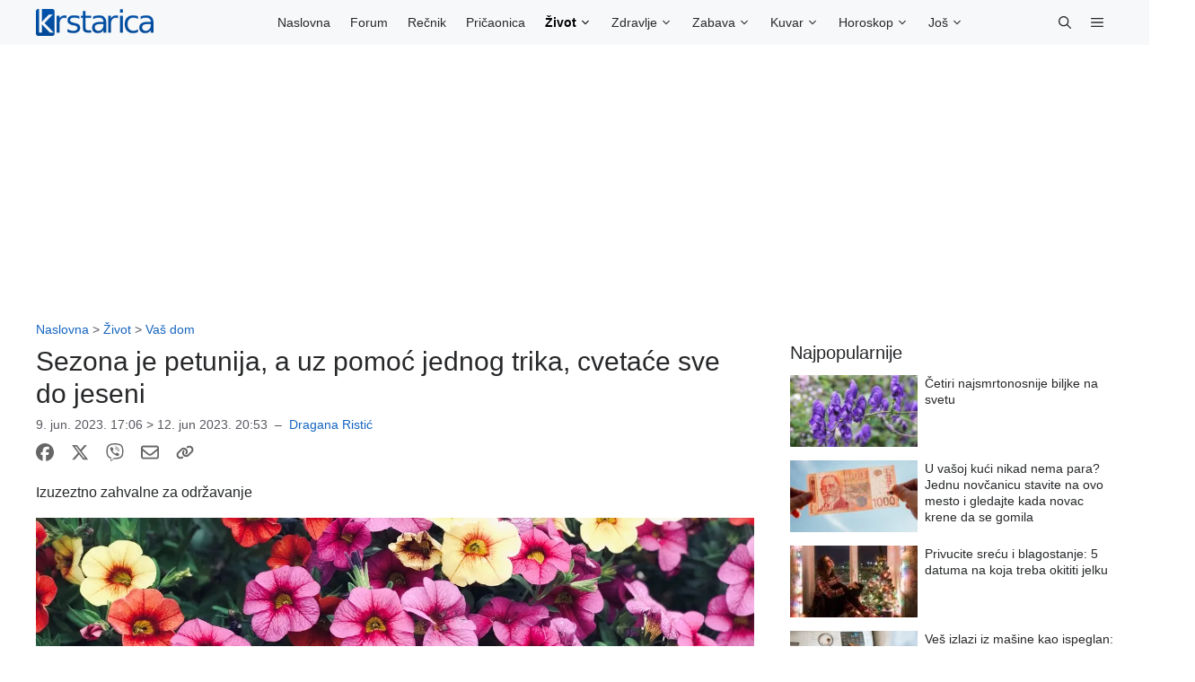

--- FILE ---
content_type: text/css
request_url: https://www.krstarica.com/wp-content/aocache/css/autoptimize_single_75c6fe71e0fdea4318924f9bdb651029.css?ver=1765224687
body_size: 1388
content:
.widget ol,.widget ul{padding-left:0}.widget li{margin-bottom:3px}.finalhit-posts .thumbnail_image_post .post-title h3 a:hover{text-decoration:none}.finalhit-posts .thumbnail_image_post .post-title a.category:hover,.finalhit-posts .medium_image_post .post-title a.category:hover{text-decoration:none}.finalhit-widget-najcitanije,.finalhit-widget-vesti{padding-bottom:20px}.finalhit-widget-najcitanije>ul,.finalhit-widget-vesti>ul{margin-bottom:0}.finalhit-widget-najcitanije>ul>li>span,.finalhit-widget-vesti>ul>li>span{font-size:18px}.finalhit-widget-najcitanije>ul>li.finalhit-posts-tab-header-1,.finalhit-widget-vesti>ul>li.finalhit-posts-tab-header-1{padding-left:0}#finalhit-posts-tab-1,#finalhit-posts-tab-2,#finalhit-posts-tab-3{padding:6px}.widget_finalhit_posts{margin-bottom:10px !important}.finalhit-widget-igre>ul>li>div.post-img>a>img{width:60px}.finalhit-widget-igre>ul>li>div.post-title{clear:none !important}.finalhit-widget-igre>ul>li{margin-left:0;margin-right:0;margin-bottom:5px}#mira_adanja_polak_widget>div,#neverovatna_indija_widget>div{padding-top:0 !important}#mira_adanja_polak_widget>div>div>div,#neverovatna_indija_widget>div>div>div{margin-bottom:0 !important}div.finalhit-widget-mira-adanja-polak>ul,div.finalhit-widget-neverovatna-indija>ul{margin:0 !important}div.finalhit-widget-mira-adanja-polak>ul>li,div.finalhit-widget-neverovatna-indija>ul>li{margin:0 !important}div.finalhit-widget-mira-adanja-polak>ul>li>a>img,div.finalhit-widget-neverovatna-indija>ul>li>a>img{height:108px;width:auto;margin-bottom:4px}div.finalhit-widget-mira-adanja-polak h4{margin-top:5px;margin-bottom:10px}.safe-comments-report-link a{color:#868686}.safe-comments-report-link span{float:right;padding-left:16px}.comment-list .comment-footer .comment-reply-link{float:left}.blockUI.blockMsg.blockPage{top:45% !important}.cld-like-dislike-wrap{margin-bottom:0}.cld-like-wrap .fa-thumbs-up{display:inline-block;font:normal normal normal 14px/1 FontAwesome;font-size:inherit;text-rendering:auto;-webkit-font-smoothing:antialiased;-moz-osx-font-smoothing:grayscale;color:#2e7d32}.cld-dislike-wrap .fa-thumbs-down{display:inline-block;font:normal normal normal 14px/1 FontAwesome;font-size:inherit;text-rendering:auto;-webkit-font-smoothing:antialiased;-moz-osx-font-smoothing:grayscale;color:#c62828}.wpcf7-list-item{margin:0 !important}.title-wrap-1-row{white-space:nowrap;text-overflow:ellipsis;overflow:hidden;max-width:300px;display:block}.title-wrap-2-rows{white-space:nowrap;text-overflow:ellipsis;overflow:hidden;@supports (-webkit-line-clamp:2){overflow:hidden;text-overflow:ellipsis;white-space:initial;display:-webkit-box;-webkit-line-clamp:2;-webkit-box-orient:vertical}}.title-wrap-3-rows{overflow:hidden;text-overflow:ellipsis;white-space:initial;display:-webkit-box;-webkit-line-clamp:3;-webkit-box-orient:vertical}.gb-headline-text a,.widget a{color:#26282a !important}.gb-headline-text a:hover,.widget a:hover{text-decoration:none !important;color:#1565c0 !important}.finalhit-widget-najcitanije li a,.finalhit-widget-vesti li a,.finalhit-widget-https-pricaonica-krstarica-com li a,.finalhit-widget-razgovarajte-slobodno-na-forumu li a,.widget_krstaricahoroscopewidget div{font-size:14px}#finalhit-posts-tab-1,#finalhit-posts-tab-2,#finalhit-posts-tab-3{padding:0}.auto-width.gb-query-loop-wrapper{flex:1}@media (min-width:768px){.sticky-container>.gb-inside-container,.sticky-container{position:sticky;top:80px}#right-sidebar .inside-right-sidebar{height:100%}}select#wp-block-categories-1{width:100%}.entry-summary{display:none}.one-container.archive .post:not(:last-child):not(.is-loop-template-item),.one-container.blog .post:not(:last-child):not(.is-loop-template-item){padding-bottom:0}.widget ul li{margin-bottom:.25em;font-size:15px}.site-header .header-image{margin-bottom:10px}.nav-float-right #site-navigation{margin:auto}.main-navigation .main-nav ul li.current-post-parent>a,.main-navigation .main-nav ul li.current-post-ancestor>a,.main-navigation .main-nav ul li.current-menu-item>a{font-weight:700;color:#000}a:hover,a:focus{text-decoration:none}.wpac-overlay{top:45% !important}.slideout-navigation button.slideout-exit{color:var(--contrast)}.slideout-navigation .inside-navigation.grid-container{padding:0 10px !important}.slideout-navigation .slideout-widget{margin:10px}.slideout-navigation .main-nav,.slideout-navigation .slideout-widget:not(:last-child){margin-bottom:20px !important}.slideout-menu .sub-menu{box-shadow:none;margin-left:15px}@media (min-width:769px){.main-navigation:not(.toggled):not(.slideout-navigation) .main-nav>ul{position:absolute;top:0;left:54%;transform:translateX(-50%)}.main-navigation #menu-main-navigation-1{width:100%;justify-content:center}}.site-logo{z-index:1}.site-logo.mobile-header-logo a{padding-right:10px}@media (max-width:1024px){.main-navigation .inside-navigation .menu-toggle{order:1 !important}.main-navigation .inside-navigation .site-logo{order:2 !important;margin-left:auto;margin-right:auto}.main-navigation .inside-navigation .menu-bar-items{order:3 !important}}.menu-item-has-children .dropdown-menu-toggle{padding-left:3px}.clickable-container{position:relative}.clickable-container h3 a:before{content:'';position:absolute;inset:0}.clickable-container h3{z-index:10}.clickable-container h6{z-index:20}.clickable-container h6 a:before{content:'';position:absolute;left:0;right:0;bottom:0;top:0}.clickable-container h3 a:hover{text-decoration:none !important}.featured-image .wp-caption{line-height:2;font-size:12px}.wp-caption{margin-bottom:1em}.one-container .comments-area{margin:0}.post-image-above-header .inside-article .featured-image,.post-image-above-header .inside-article .post-image{margin-bottom:.25em !important}@media (min-width:768px){.post-image-aligned-left .inside-article .featured-image,.post-image-aligned-left .inside-article .post-image{width:33%;margin-right:1.2em !important}}table,td,th{border:0}.entry-meta{font-size:85%}#breadcrumbs{font-size:85%;margin-bottom:.5em;color:var(--contrast-2)}.post-image-below-header.post-image-aligned-center .inside-article .featured-image,.post-image-below-header.post-image-aligned-left .inside-article .featured-image,.post-image-below-header.post-image-aligned-left .inside-article .post-image,.post-image-below-header.post-image-aligned-right .inside-article .featured-image,.post-image-below-header.post-image-aligned-right .inside-article .post-image{margin-top:1em !important}.one-container .inside-article>.featured-image{margin-bottom:1em}

--- FILE ---
content_type: application/javascript; charset=utf-8
request_url: https://fundingchoicesmessages.google.com/f/AGSKWxWhpUu6XfNU2OWDgR-zVSxzzUxTUZdkVZrsBtSAUk_n8RbHg5L-Ia8ouqLCXh_AAVjZarLNg3y7onl9xyFRFbPJ0XnoI3QWDrXLtB9lTDDvcTYuWv5JHunln49CqGc4Mi4Mxat5luPPuIVPLhHd_8ri7b4mHosiHrE0CUZq2INBnjluBxGYgamEi2qy/_/pgrightsideads./adsvariables._gads_footer._atblockdetector/_ads-affiliates_
body_size: -1289
content:
window['02073668-1fd8-4265-a66f-5fa86dbb4898'] = true;